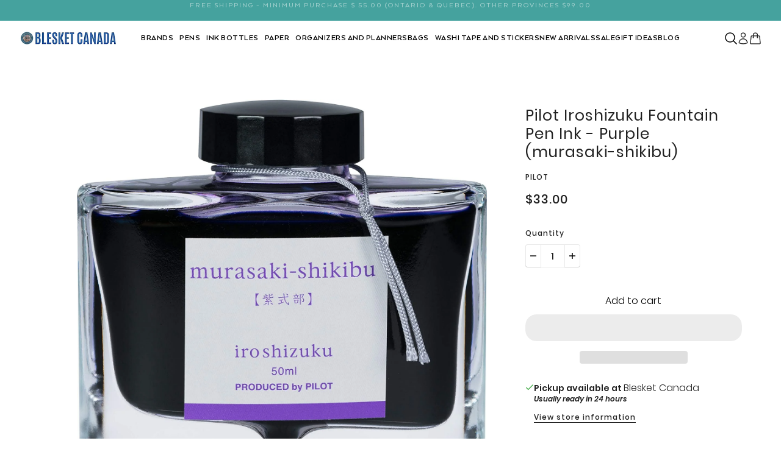

--- FILE ---
content_type: text/javascript; charset=utf-8
request_url: https://blesket.com/products/pilot-iroshizuku-fountain-pen-ink-purple-murasaki-shikibu.js
body_size: 735
content:
{"id":7100140388386,"title":"Pilot Iroshizuku Fountain Pen Ink - Purple (murasaki-shikibu)","handle":"pilot-iroshizuku-fountain-pen-ink-purple-murasaki-shikibu","description":"\u003cmeta charset=\"UTF-8\"\u003e\n\u003cp data-mce-fragment=\"1\"\u003e\u003cspan data-mce-fragment=\"1\"\u003ePilot Iroshizuku fountain pen ink is well known among one of the most luxurious inks.\u003c\/span\u003e\u003cbr data-mce-fragment=\"1\"\u003e\u003cspan data-mce-fragment=\"1\"\u003eEach color has a theme named express accurately Japanese beautiful nature and landscapes.\u003c\/span\u003e\u003c\/p\u003e\n\u003cmeta charset=\"utf-8\"\u003e\u003cspan data-mce-fragment=\"1\"\u003e\u003c\/span\u003e\n\u003cp data-mce-fragment=\"1\"\u003e\u003cspan data-mce-fragment=\"1\"\u003eThe Pilot Iroshizuku fountain pen ink bottle make these excellent gifts or add-ons to a pen purchase, and a small cone-shaped hole in the bottom of the bottle allows for more complete use of the ink when the fluid level is near the bottom. \u003c\/span\u003e\u003c\/p\u003e\n\u003cp data-mce-fragment=\"1\"\u003e\u003cspan data-mce-fragment=\"1\"\u003eProduct Details \u003c\/span\u003e\u003c\/p\u003e\n\u003cul data-mce-fragment=\"1\"\u003e\n\u003cli data-mce-fragment=\"1\"\u003e\u003cspan data-mce-fragment=\"1\"\u003e50 ml bottle\u003c\/span\u003e\u003c\/li\u003e\n\u003cli data-mce-fragment=\"1\"\u003e\u003cspan data-mce-fragment=\"1\"\u003ewell behaved and beautifully presented\u003c\/span\u003e\u003c\/li\u003e\n\u003cli data-mce-fragment=\"1\"\u003e\u003cspan data-mce-fragment=\"1\"\u003eW85 x D36 x H82mm\u003c\/span\u003e\u003c\/li\u003e\n\u003cli data-mce-fragment=\"1\"\u003e\u003cspan data-mce-fragment=\"1\"\u003eMade in Japan\u003c\/span\u003e\u003c\/li\u003e\n\u003cli data-mce-fragment=\"1\"\u003e\u003cspan data-mce-fragment=\"1\"\u003eCaptivating colours\u003c\/span\u003e\u003c\/li\u003e\n\u003c\/ul\u003e","published_at":"2022-08-27T14:23:02-04:00","created_at":"2022-08-27T13:28:05-04:00","vendor":"PILOT","type":"Ink Bottle","tags":["Ink Bottle","PILOT"],"price":3300,"price_min":3300,"price_max":3300,"available":true,"price_varies":false,"compare_at_price":null,"compare_at_price_min":0,"compare_at_price_max":0,"compare_at_price_varies":false,"variants":[{"id":40740225908770,"title":"Default Title","option1":"Default Title","option2":null,"option3":null,"sku":"INK-50-MS","requires_shipping":true,"taxable":true,"featured_image":null,"available":true,"name":"Pilot Iroshizuku Fountain Pen Ink - Purple (murasaki-shikibu)","public_title":null,"options":["Default Title"],"price":3300,"weight":0,"compare_at_price":null,"inventory_management":"shopify","barcode":"4902505433320","requires_selling_plan":false,"selling_plan_allocations":[]}],"images":["\/\/cdn.shopify.com\/s\/files\/1\/0244\/5557\/7664\/products\/PilotIroshizukuBottledFountainPenInk_Murasaki-Shikibu_JapaneseBeautyberry_Purple_4041f947-a9bb-4704-a960-ac411acdc3c8.jpg?v=1661621302"],"featured_image":"\/\/cdn.shopify.com\/s\/files\/1\/0244\/5557\/7664\/products\/PilotIroshizukuBottledFountainPenInk_Murasaki-Shikibu_JapaneseBeautyberry_Purple_4041f947-a9bb-4704-a960-ac411acdc3c8.jpg?v=1661621302","options":[{"name":"Title","position":1,"values":["Default Title"]}],"url":"\/products\/pilot-iroshizuku-fountain-pen-ink-purple-murasaki-shikibu","media":[{"alt":"Pilot Iroshizuku Fountain Pen Ink - Purple (murasaki-shikibu) - Blesket Canada","id":22414131265570,"position":1,"preview_image":{"aspect_ratio":1.037,"height":1447,"width":1500,"src":"https:\/\/cdn.shopify.com\/s\/files\/1\/0244\/5557\/7664\/products\/PilotIroshizukuBottledFountainPenInk_Murasaki-Shikibu_JapaneseBeautyberry_Purple_4041f947-a9bb-4704-a960-ac411acdc3c8.jpg?v=1661621302"},"aspect_ratio":1.037,"height":1447,"media_type":"image","src":"https:\/\/cdn.shopify.com\/s\/files\/1\/0244\/5557\/7664\/products\/PilotIroshizukuBottledFountainPenInk_Murasaki-Shikibu_JapaneseBeautyberry_Purple_4041f947-a9bb-4704-a960-ac411acdc3c8.jpg?v=1661621302","width":1500}],"requires_selling_plan":false,"selling_plan_groups":[]}